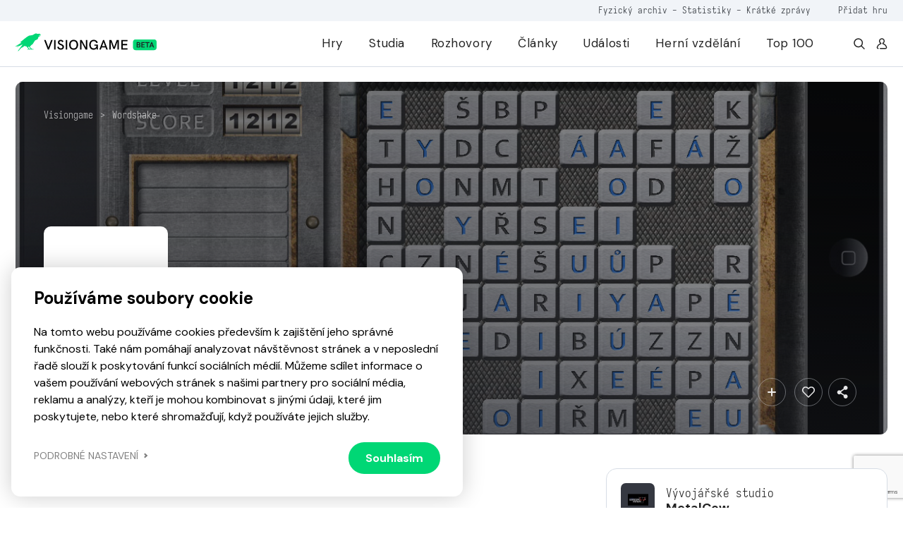

--- FILE ---
content_type: text/html; charset=utf-8
request_url: https://www.google.com/recaptcha/api2/anchor?ar=1&k=6LfhfNEZAAAAAFiWkXEpMl38dqHjF3VgfGswZMoa&co=aHR0cHM6Ly92aXNpb25nYW1lLmN6OjQ0Mw..&hl=en&v=N67nZn4AqZkNcbeMu4prBgzg&size=invisible&anchor-ms=20000&execute-ms=30000&cb=slasefu5v0u8
body_size: 48584
content:
<!DOCTYPE HTML><html dir="ltr" lang="en"><head><meta http-equiv="Content-Type" content="text/html; charset=UTF-8">
<meta http-equiv="X-UA-Compatible" content="IE=edge">
<title>reCAPTCHA</title>
<style type="text/css">
/* cyrillic-ext */
@font-face {
  font-family: 'Roboto';
  font-style: normal;
  font-weight: 400;
  font-stretch: 100%;
  src: url(//fonts.gstatic.com/s/roboto/v48/KFO7CnqEu92Fr1ME7kSn66aGLdTylUAMa3GUBHMdazTgWw.woff2) format('woff2');
  unicode-range: U+0460-052F, U+1C80-1C8A, U+20B4, U+2DE0-2DFF, U+A640-A69F, U+FE2E-FE2F;
}
/* cyrillic */
@font-face {
  font-family: 'Roboto';
  font-style: normal;
  font-weight: 400;
  font-stretch: 100%;
  src: url(//fonts.gstatic.com/s/roboto/v48/KFO7CnqEu92Fr1ME7kSn66aGLdTylUAMa3iUBHMdazTgWw.woff2) format('woff2');
  unicode-range: U+0301, U+0400-045F, U+0490-0491, U+04B0-04B1, U+2116;
}
/* greek-ext */
@font-face {
  font-family: 'Roboto';
  font-style: normal;
  font-weight: 400;
  font-stretch: 100%;
  src: url(//fonts.gstatic.com/s/roboto/v48/KFO7CnqEu92Fr1ME7kSn66aGLdTylUAMa3CUBHMdazTgWw.woff2) format('woff2');
  unicode-range: U+1F00-1FFF;
}
/* greek */
@font-face {
  font-family: 'Roboto';
  font-style: normal;
  font-weight: 400;
  font-stretch: 100%;
  src: url(//fonts.gstatic.com/s/roboto/v48/KFO7CnqEu92Fr1ME7kSn66aGLdTylUAMa3-UBHMdazTgWw.woff2) format('woff2');
  unicode-range: U+0370-0377, U+037A-037F, U+0384-038A, U+038C, U+038E-03A1, U+03A3-03FF;
}
/* math */
@font-face {
  font-family: 'Roboto';
  font-style: normal;
  font-weight: 400;
  font-stretch: 100%;
  src: url(//fonts.gstatic.com/s/roboto/v48/KFO7CnqEu92Fr1ME7kSn66aGLdTylUAMawCUBHMdazTgWw.woff2) format('woff2');
  unicode-range: U+0302-0303, U+0305, U+0307-0308, U+0310, U+0312, U+0315, U+031A, U+0326-0327, U+032C, U+032F-0330, U+0332-0333, U+0338, U+033A, U+0346, U+034D, U+0391-03A1, U+03A3-03A9, U+03B1-03C9, U+03D1, U+03D5-03D6, U+03F0-03F1, U+03F4-03F5, U+2016-2017, U+2034-2038, U+203C, U+2040, U+2043, U+2047, U+2050, U+2057, U+205F, U+2070-2071, U+2074-208E, U+2090-209C, U+20D0-20DC, U+20E1, U+20E5-20EF, U+2100-2112, U+2114-2115, U+2117-2121, U+2123-214F, U+2190, U+2192, U+2194-21AE, U+21B0-21E5, U+21F1-21F2, U+21F4-2211, U+2213-2214, U+2216-22FF, U+2308-230B, U+2310, U+2319, U+231C-2321, U+2336-237A, U+237C, U+2395, U+239B-23B7, U+23D0, U+23DC-23E1, U+2474-2475, U+25AF, U+25B3, U+25B7, U+25BD, U+25C1, U+25CA, U+25CC, U+25FB, U+266D-266F, U+27C0-27FF, U+2900-2AFF, U+2B0E-2B11, U+2B30-2B4C, U+2BFE, U+3030, U+FF5B, U+FF5D, U+1D400-1D7FF, U+1EE00-1EEFF;
}
/* symbols */
@font-face {
  font-family: 'Roboto';
  font-style: normal;
  font-weight: 400;
  font-stretch: 100%;
  src: url(//fonts.gstatic.com/s/roboto/v48/KFO7CnqEu92Fr1ME7kSn66aGLdTylUAMaxKUBHMdazTgWw.woff2) format('woff2');
  unicode-range: U+0001-000C, U+000E-001F, U+007F-009F, U+20DD-20E0, U+20E2-20E4, U+2150-218F, U+2190, U+2192, U+2194-2199, U+21AF, U+21E6-21F0, U+21F3, U+2218-2219, U+2299, U+22C4-22C6, U+2300-243F, U+2440-244A, U+2460-24FF, U+25A0-27BF, U+2800-28FF, U+2921-2922, U+2981, U+29BF, U+29EB, U+2B00-2BFF, U+4DC0-4DFF, U+FFF9-FFFB, U+10140-1018E, U+10190-1019C, U+101A0, U+101D0-101FD, U+102E0-102FB, U+10E60-10E7E, U+1D2C0-1D2D3, U+1D2E0-1D37F, U+1F000-1F0FF, U+1F100-1F1AD, U+1F1E6-1F1FF, U+1F30D-1F30F, U+1F315, U+1F31C, U+1F31E, U+1F320-1F32C, U+1F336, U+1F378, U+1F37D, U+1F382, U+1F393-1F39F, U+1F3A7-1F3A8, U+1F3AC-1F3AF, U+1F3C2, U+1F3C4-1F3C6, U+1F3CA-1F3CE, U+1F3D4-1F3E0, U+1F3ED, U+1F3F1-1F3F3, U+1F3F5-1F3F7, U+1F408, U+1F415, U+1F41F, U+1F426, U+1F43F, U+1F441-1F442, U+1F444, U+1F446-1F449, U+1F44C-1F44E, U+1F453, U+1F46A, U+1F47D, U+1F4A3, U+1F4B0, U+1F4B3, U+1F4B9, U+1F4BB, U+1F4BF, U+1F4C8-1F4CB, U+1F4D6, U+1F4DA, U+1F4DF, U+1F4E3-1F4E6, U+1F4EA-1F4ED, U+1F4F7, U+1F4F9-1F4FB, U+1F4FD-1F4FE, U+1F503, U+1F507-1F50B, U+1F50D, U+1F512-1F513, U+1F53E-1F54A, U+1F54F-1F5FA, U+1F610, U+1F650-1F67F, U+1F687, U+1F68D, U+1F691, U+1F694, U+1F698, U+1F6AD, U+1F6B2, U+1F6B9-1F6BA, U+1F6BC, U+1F6C6-1F6CF, U+1F6D3-1F6D7, U+1F6E0-1F6EA, U+1F6F0-1F6F3, U+1F6F7-1F6FC, U+1F700-1F7FF, U+1F800-1F80B, U+1F810-1F847, U+1F850-1F859, U+1F860-1F887, U+1F890-1F8AD, U+1F8B0-1F8BB, U+1F8C0-1F8C1, U+1F900-1F90B, U+1F93B, U+1F946, U+1F984, U+1F996, U+1F9E9, U+1FA00-1FA6F, U+1FA70-1FA7C, U+1FA80-1FA89, U+1FA8F-1FAC6, U+1FACE-1FADC, U+1FADF-1FAE9, U+1FAF0-1FAF8, U+1FB00-1FBFF;
}
/* vietnamese */
@font-face {
  font-family: 'Roboto';
  font-style: normal;
  font-weight: 400;
  font-stretch: 100%;
  src: url(//fonts.gstatic.com/s/roboto/v48/KFO7CnqEu92Fr1ME7kSn66aGLdTylUAMa3OUBHMdazTgWw.woff2) format('woff2');
  unicode-range: U+0102-0103, U+0110-0111, U+0128-0129, U+0168-0169, U+01A0-01A1, U+01AF-01B0, U+0300-0301, U+0303-0304, U+0308-0309, U+0323, U+0329, U+1EA0-1EF9, U+20AB;
}
/* latin-ext */
@font-face {
  font-family: 'Roboto';
  font-style: normal;
  font-weight: 400;
  font-stretch: 100%;
  src: url(//fonts.gstatic.com/s/roboto/v48/KFO7CnqEu92Fr1ME7kSn66aGLdTylUAMa3KUBHMdazTgWw.woff2) format('woff2');
  unicode-range: U+0100-02BA, U+02BD-02C5, U+02C7-02CC, U+02CE-02D7, U+02DD-02FF, U+0304, U+0308, U+0329, U+1D00-1DBF, U+1E00-1E9F, U+1EF2-1EFF, U+2020, U+20A0-20AB, U+20AD-20C0, U+2113, U+2C60-2C7F, U+A720-A7FF;
}
/* latin */
@font-face {
  font-family: 'Roboto';
  font-style: normal;
  font-weight: 400;
  font-stretch: 100%;
  src: url(//fonts.gstatic.com/s/roboto/v48/KFO7CnqEu92Fr1ME7kSn66aGLdTylUAMa3yUBHMdazQ.woff2) format('woff2');
  unicode-range: U+0000-00FF, U+0131, U+0152-0153, U+02BB-02BC, U+02C6, U+02DA, U+02DC, U+0304, U+0308, U+0329, U+2000-206F, U+20AC, U+2122, U+2191, U+2193, U+2212, U+2215, U+FEFF, U+FFFD;
}
/* cyrillic-ext */
@font-face {
  font-family: 'Roboto';
  font-style: normal;
  font-weight: 500;
  font-stretch: 100%;
  src: url(//fonts.gstatic.com/s/roboto/v48/KFO7CnqEu92Fr1ME7kSn66aGLdTylUAMa3GUBHMdazTgWw.woff2) format('woff2');
  unicode-range: U+0460-052F, U+1C80-1C8A, U+20B4, U+2DE0-2DFF, U+A640-A69F, U+FE2E-FE2F;
}
/* cyrillic */
@font-face {
  font-family: 'Roboto';
  font-style: normal;
  font-weight: 500;
  font-stretch: 100%;
  src: url(//fonts.gstatic.com/s/roboto/v48/KFO7CnqEu92Fr1ME7kSn66aGLdTylUAMa3iUBHMdazTgWw.woff2) format('woff2');
  unicode-range: U+0301, U+0400-045F, U+0490-0491, U+04B0-04B1, U+2116;
}
/* greek-ext */
@font-face {
  font-family: 'Roboto';
  font-style: normal;
  font-weight: 500;
  font-stretch: 100%;
  src: url(//fonts.gstatic.com/s/roboto/v48/KFO7CnqEu92Fr1ME7kSn66aGLdTylUAMa3CUBHMdazTgWw.woff2) format('woff2');
  unicode-range: U+1F00-1FFF;
}
/* greek */
@font-face {
  font-family: 'Roboto';
  font-style: normal;
  font-weight: 500;
  font-stretch: 100%;
  src: url(//fonts.gstatic.com/s/roboto/v48/KFO7CnqEu92Fr1ME7kSn66aGLdTylUAMa3-UBHMdazTgWw.woff2) format('woff2');
  unicode-range: U+0370-0377, U+037A-037F, U+0384-038A, U+038C, U+038E-03A1, U+03A3-03FF;
}
/* math */
@font-face {
  font-family: 'Roboto';
  font-style: normal;
  font-weight: 500;
  font-stretch: 100%;
  src: url(//fonts.gstatic.com/s/roboto/v48/KFO7CnqEu92Fr1ME7kSn66aGLdTylUAMawCUBHMdazTgWw.woff2) format('woff2');
  unicode-range: U+0302-0303, U+0305, U+0307-0308, U+0310, U+0312, U+0315, U+031A, U+0326-0327, U+032C, U+032F-0330, U+0332-0333, U+0338, U+033A, U+0346, U+034D, U+0391-03A1, U+03A3-03A9, U+03B1-03C9, U+03D1, U+03D5-03D6, U+03F0-03F1, U+03F4-03F5, U+2016-2017, U+2034-2038, U+203C, U+2040, U+2043, U+2047, U+2050, U+2057, U+205F, U+2070-2071, U+2074-208E, U+2090-209C, U+20D0-20DC, U+20E1, U+20E5-20EF, U+2100-2112, U+2114-2115, U+2117-2121, U+2123-214F, U+2190, U+2192, U+2194-21AE, U+21B0-21E5, U+21F1-21F2, U+21F4-2211, U+2213-2214, U+2216-22FF, U+2308-230B, U+2310, U+2319, U+231C-2321, U+2336-237A, U+237C, U+2395, U+239B-23B7, U+23D0, U+23DC-23E1, U+2474-2475, U+25AF, U+25B3, U+25B7, U+25BD, U+25C1, U+25CA, U+25CC, U+25FB, U+266D-266F, U+27C0-27FF, U+2900-2AFF, U+2B0E-2B11, U+2B30-2B4C, U+2BFE, U+3030, U+FF5B, U+FF5D, U+1D400-1D7FF, U+1EE00-1EEFF;
}
/* symbols */
@font-face {
  font-family: 'Roboto';
  font-style: normal;
  font-weight: 500;
  font-stretch: 100%;
  src: url(//fonts.gstatic.com/s/roboto/v48/KFO7CnqEu92Fr1ME7kSn66aGLdTylUAMaxKUBHMdazTgWw.woff2) format('woff2');
  unicode-range: U+0001-000C, U+000E-001F, U+007F-009F, U+20DD-20E0, U+20E2-20E4, U+2150-218F, U+2190, U+2192, U+2194-2199, U+21AF, U+21E6-21F0, U+21F3, U+2218-2219, U+2299, U+22C4-22C6, U+2300-243F, U+2440-244A, U+2460-24FF, U+25A0-27BF, U+2800-28FF, U+2921-2922, U+2981, U+29BF, U+29EB, U+2B00-2BFF, U+4DC0-4DFF, U+FFF9-FFFB, U+10140-1018E, U+10190-1019C, U+101A0, U+101D0-101FD, U+102E0-102FB, U+10E60-10E7E, U+1D2C0-1D2D3, U+1D2E0-1D37F, U+1F000-1F0FF, U+1F100-1F1AD, U+1F1E6-1F1FF, U+1F30D-1F30F, U+1F315, U+1F31C, U+1F31E, U+1F320-1F32C, U+1F336, U+1F378, U+1F37D, U+1F382, U+1F393-1F39F, U+1F3A7-1F3A8, U+1F3AC-1F3AF, U+1F3C2, U+1F3C4-1F3C6, U+1F3CA-1F3CE, U+1F3D4-1F3E0, U+1F3ED, U+1F3F1-1F3F3, U+1F3F5-1F3F7, U+1F408, U+1F415, U+1F41F, U+1F426, U+1F43F, U+1F441-1F442, U+1F444, U+1F446-1F449, U+1F44C-1F44E, U+1F453, U+1F46A, U+1F47D, U+1F4A3, U+1F4B0, U+1F4B3, U+1F4B9, U+1F4BB, U+1F4BF, U+1F4C8-1F4CB, U+1F4D6, U+1F4DA, U+1F4DF, U+1F4E3-1F4E6, U+1F4EA-1F4ED, U+1F4F7, U+1F4F9-1F4FB, U+1F4FD-1F4FE, U+1F503, U+1F507-1F50B, U+1F50D, U+1F512-1F513, U+1F53E-1F54A, U+1F54F-1F5FA, U+1F610, U+1F650-1F67F, U+1F687, U+1F68D, U+1F691, U+1F694, U+1F698, U+1F6AD, U+1F6B2, U+1F6B9-1F6BA, U+1F6BC, U+1F6C6-1F6CF, U+1F6D3-1F6D7, U+1F6E0-1F6EA, U+1F6F0-1F6F3, U+1F6F7-1F6FC, U+1F700-1F7FF, U+1F800-1F80B, U+1F810-1F847, U+1F850-1F859, U+1F860-1F887, U+1F890-1F8AD, U+1F8B0-1F8BB, U+1F8C0-1F8C1, U+1F900-1F90B, U+1F93B, U+1F946, U+1F984, U+1F996, U+1F9E9, U+1FA00-1FA6F, U+1FA70-1FA7C, U+1FA80-1FA89, U+1FA8F-1FAC6, U+1FACE-1FADC, U+1FADF-1FAE9, U+1FAF0-1FAF8, U+1FB00-1FBFF;
}
/* vietnamese */
@font-face {
  font-family: 'Roboto';
  font-style: normal;
  font-weight: 500;
  font-stretch: 100%;
  src: url(//fonts.gstatic.com/s/roboto/v48/KFO7CnqEu92Fr1ME7kSn66aGLdTylUAMa3OUBHMdazTgWw.woff2) format('woff2');
  unicode-range: U+0102-0103, U+0110-0111, U+0128-0129, U+0168-0169, U+01A0-01A1, U+01AF-01B0, U+0300-0301, U+0303-0304, U+0308-0309, U+0323, U+0329, U+1EA0-1EF9, U+20AB;
}
/* latin-ext */
@font-face {
  font-family: 'Roboto';
  font-style: normal;
  font-weight: 500;
  font-stretch: 100%;
  src: url(//fonts.gstatic.com/s/roboto/v48/KFO7CnqEu92Fr1ME7kSn66aGLdTylUAMa3KUBHMdazTgWw.woff2) format('woff2');
  unicode-range: U+0100-02BA, U+02BD-02C5, U+02C7-02CC, U+02CE-02D7, U+02DD-02FF, U+0304, U+0308, U+0329, U+1D00-1DBF, U+1E00-1E9F, U+1EF2-1EFF, U+2020, U+20A0-20AB, U+20AD-20C0, U+2113, U+2C60-2C7F, U+A720-A7FF;
}
/* latin */
@font-face {
  font-family: 'Roboto';
  font-style: normal;
  font-weight: 500;
  font-stretch: 100%;
  src: url(//fonts.gstatic.com/s/roboto/v48/KFO7CnqEu92Fr1ME7kSn66aGLdTylUAMa3yUBHMdazQ.woff2) format('woff2');
  unicode-range: U+0000-00FF, U+0131, U+0152-0153, U+02BB-02BC, U+02C6, U+02DA, U+02DC, U+0304, U+0308, U+0329, U+2000-206F, U+20AC, U+2122, U+2191, U+2193, U+2212, U+2215, U+FEFF, U+FFFD;
}
/* cyrillic-ext */
@font-face {
  font-family: 'Roboto';
  font-style: normal;
  font-weight: 900;
  font-stretch: 100%;
  src: url(//fonts.gstatic.com/s/roboto/v48/KFO7CnqEu92Fr1ME7kSn66aGLdTylUAMa3GUBHMdazTgWw.woff2) format('woff2');
  unicode-range: U+0460-052F, U+1C80-1C8A, U+20B4, U+2DE0-2DFF, U+A640-A69F, U+FE2E-FE2F;
}
/* cyrillic */
@font-face {
  font-family: 'Roboto';
  font-style: normal;
  font-weight: 900;
  font-stretch: 100%;
  src: url(//fonts.gstatic.com/s/roboto/v48/KFO7CnqEu92Fr1ME7kSn66aGLdTylUAMa3iUBHMdazTgWw.woff2) format('woff2');
  unicode-range: U+0301, U+0400-045F, U+0490-0491, U+04B0-04B1, U+2116;
}
/* greek-ext */
@font-face {
  font-family: 'Roboto';
  font-style: normal;
  font-weight: 900;
  font-stretch: 100%;
  src: url(//fonts.gstatic.com/s/roboto/v48/KFO7CnqEu92Fr1ME7kSn66aGLdTylUAMa3CUBHMdazTgWw.woff2) format('woff2');
  unicode-range: U+1F00-1FFF;
}
/* greek */
@font-face {
  font-family: 'Roboto';
  font-style: normal;
  font-weight: 900;
  font-stretch: 100%;
  src: url(//fonts.gstatic.com/s/roboto/v48/KFO7CnqEu92Fr1ME7kSn66aGLdTylUAMa3-UBHMdazTgWw.woff2) format('woff2');
  unicode-range: U+0370-0377, U+037A-037F, U+0384-038A, U+038C, U+038E-03A1, U+03A3-03FF;
}
/* math */
@font-face {
  font-family: 'Roboto';
  font-style: normal;
  font-weight: 900;
  font-stretch: 100%;
  src: url(//fonts.gstatic.com/s/roboto/v48/KFO7CnqEu92Fr1ME7kSn66aGLdTylUAMawCUBHMdazTgWw.woff2) format('woff2');
  unicode-range: U+0302-0303, U+0305, U+0307-0308, U+0310, U+0312, U+0315, U+031A, U+0326-0327, U+032C, U+032F-0330, U+0332-0333, U+0338, U+033A, U+0346, U+034D, U+0391-03A1, U+03A3-03A9, U+03B1-03C9, U+03D1, U+03D5-03D6, U+03F0-03F1, U+03F4-03F5, U+2016-2017, U+2034-2038, U+203C, U+2040, U+2043, U+2047, U+2050, U+2057, U+205F, U+2070-2071, U+2074-208E, U+2090-209C, U+20D0-20DC, U+20E1, U+20E5-20EF, U+2100-2112, U+2114-2115, U+2117-2121, U+2123-214F, U+2190, U+2192, U+2194-21AE, U+21B0-21E5, U+21F1-21F2, U+21F4-2211, U+2213-2214, U+2216-22FF, U+2308-230B, U+2310, U+2319, U+231C-2321, U+2336-237A, U+237C, U+2395, U+239B-23B7, U+23D0, U+23DC-23E1, U+2474-2475, U+25AF, U+25B3, U+25B7, U+25BD, U+25C1, U+25CA, U+25CC, U+25FB, U+266D-266F, U+27C0-27FF, U+2900-2AFF, U+2B0E-2B11, U+2B30-2B4C, U+2BFE, U+3030, U+FF5B, U+FF5D, U+1D400-1D7FF, U+1EE00-1EEFF;
}
/* symbols */
@font-face {
  font-family: 'Roboto';
  font-style: normal;
  font-weight: 900;
  font-stretch: 100%;
  src: url(//fonts.gstatic.com/s/roboto/v48/KFO7CnqEu92Fr1ME7kSn66aGLdTylUAMaxKUBHMdazTgWw.woff2) format('woff2');
  unicode-range: U+0001-000C, U+000E-001F, U+007F-009F, U+20DD-20E0, U+20E2-20E4, U+2150-218F, U+2190, U+2192, U+2194-2199, U+21AF, U+21E6-21F0, U+21F3, U+2218-2219, U+2299, U+22C4-22C6, U+2300-243F, U+2440-244A, U+2460-24FF, U+25A0-27BF, U+2800-28FF, U+2921-2922, U+2981, U+29BF, U+29EB, U+2B00-2BFF, U+4DC0-4DFF, U+FFF9-FFFB, U+10140-1018E, U+10190-1019C, U+101A0, U+101D0-101FD, U+102E0-102FB, U+10E60-10E7E, U+1D2C0-1D2D3, U+1D2E0-1D37F, U+1F000-1F0FF, U+1F100-1F1AD, U+1F1E6-1F1FF, U+1F30D-1F30F, U+1F315, U+1F31C, U+1F31E, U+1F320-1F32C, U+1F336, U+1F378, U+1F37D, U+1F382, U+1F393-1F39F, U+1F3A7-1F3A8, U+1F3AC-1F3AF, U+1F3C2, U+1F3C4-1F3C6, U+1F3CA-1F3CE, U+1F3D4-1F3E0, U+1F3ED, U+1F3F1-1F3F3, U+1F3F5-1F3F7, U+1F408, U+1F415, U+1F41F, U+1F426, U+1F43F, U+1F441-1F442, U+1F444, U+1F446-1F449, U+1F44C-1F44E, U+1F453, U+1F46A, U+1F47D, U+1F4A3, U+1F4B0, U+1F4B3, U+1F4B9, U+1F4BB, U+1F4BF, U+1F4C8-1F4CB, U+1F4D6, U+1F4DA, U+1F4DF, U+1F4E3-1F4E6, U+1F4EA-1F4ED, U+1F4F7, U+1F4F9-1F4FB, U+1F4FD-1F4FE, U+1F503, U+1F507-1F50B, U+1F50D, U+1F512-1F513, U+1F53E-1F54A, U+1F54F-1F5FA, U+1F610, U+1F650-1F67F, U+1F687, U+1F68D, U+1F691, U+1F694, U+1F698, U+1F6AD, U+1F6B2, U+1F6B9-1F6BA, U+1F6BC, U+1F6C6-1F6CF, U+1F6D3-1F6D7, U+1F6E0-1F6EA, U+1F6F0-1F6F3, U+1F6F7-1F6FC, U+1F700-1F7FF, U+1F800-1F80B, U+1F810-1F847, U+1F850-1F859, U+1F860-1F887, U+1F890-1F8AD, U+1F8B0-1F8BB, U+1F8C0-1F8C1, U+1F900-1F90B, U+1F93B, U+1F946, U+1F984, U+1F996, U+1F9E9, U+1FA00-1FA6F, U+1FA70-1FA7C, U+1FA80-1FA89, U+1FA8F-1FAC6, U+1FACE-1FADC, U+1FADF-1FAE9, U+1FAF0-1FAF8, U+1FB00-1FBFF;
}
/* vietnamese */
@font-face {
  font-family: 'Roboto';
  font-style: normal;
  font-weight: 900;
  font-stretch: 100%;
  src: url(//fonts.gstatic.com/s/roboto/v48/KFO7CnqEu92Fr1ME7kSn66aGLdTylUAMa3OUBHMdazTgWw.woff2) format('woff2');
  unicode-range: U+0102-0103, U+0110-0111, U+0128-0129, U+0168-0169, U+01A0-01A1, U+01AF-01B0, U+0300-0301, U+0303-0304, U+0308-0309, U+0323, U+0329, U+1EA0-1EF9, U+20AB;
}
/* latin-ext */
@font-face {
  font-family: 'Roboto';
  font-style: normal;
  font-weight: 900;
  font-stretch: 100%;
  src: url(//fonts.gstatic.com/s/roboto/v48/KFO7CnqEu92Fr1ME7kSn66aGLdTylUAMa3KUBHMdazTgWw.woff2) format('woff2');
  unicode-range: U+0100-02BA, U+02BD-02C5, U+02C7-02CC, U+02CE-02D7, U+02DD-02FF, U+0304, U+0308, U+0329, U+1D00-1DBF, U+1E00-1E9F, U+1EF2-1EFF, U+2020, U+20A0-20AB, U+20AD-20C0, U+2113, U+2C60-2C7F, U+A720-A7FF;
}
/* latin */
@font-face {
  font-family: 'Roboto';
  font-style: normal;
  font-weight: 900;
  font-stretch: 100%;
  src: url(//fonts.gstatic.com/s/roboto/v48/KFO7CnqEu92Fr1ME7kSn66aGLdTylUAMa3yUBHMdazQ.woff2) format('woff2');
  unicode-range: U+0000-00FF, U+0131, U+0152-0153, U+02BB-02BC, U+02C6, U+02DA, U+02DC, U+0304, U+0308, U+0329, U+2000-206F, U+20AC, U+2122, U+2191, U+2193, U+2212, U+2215, U+FEFF, U+FFFD;
}

</style>
<link rel="stylesheet" type="text/css" href="https://www.gstatic.com/recaptcha/releases/N67nZn4AqZkNcbeMu4prBgzg/styles__ltr.css">
<script nonce="GXRoXj8pfiFMfAwc8Iy0BA" type="text/javascript">window['__recaptcha_api'] = 'https://www.google.com/recaptcha/api2/';</script>
<script type="text/javascript" src="https://www.gstatic.com/recaptcha/releases/N67nZn4AqZkNcbeMu4prBgzg/recaptcha__en.js" nonce="GXRoXj8pfiFMfAwc8Iy0BA">
      
    </script></head>
<body><div id="rc-anchor-alert" class="rc-anchor-alert"></div>
<input type="hidden" id="recaptcha-token" value="[base64]">
<script type="text/javascript" nonce="GXRoXj8pfiFMfAwc8Iy0BA">
      recaptcha.anchor.Main.init("[\x22ainput\x22,[\x22bgdata\x22,\x22\x22,\[base64]/[base64]/MjU1Ong/[base64]/[base64]/[base64]/[base64]/[base64]/[base64]/[base64]/[base64]/[base64]/[base64]/[base64]/[base64]/[base64]/[base64]/[base64]\\u003d\x22,\[base64]\x22,\x22wo9aw7kmAXAow4AfZTPCusO9ER1fwpLDhDLDssKQwo/CuMK/worDr8K+EcK6W8KJwrkoKAdLHzLCj8KZasOFX8KnFcKuwq/[base64]/CqFPDrkXCncKqZsOMwqhSesKqw6ciZ8O/J8O0UzrDnsOJASDCjyLDlcKBTRDCsj9kwpE+wpLCisOeKxzDs8K/[base64]/[base64]/w4FKEcKmJsKowqJEw7AsLsOQwpZnw68QEh7CowANwqlQaSXCiTNfJgjCpBbCgEYDwrUbw4fDun1cVsOLSsKhFxLCrMO3wqTCoVhhwoDDnsOQHMO/[base64]/RMOXwqQmA8KAFV4jc8Oyw4DDh8Olw6nCp3LClMKwwpnDt3jDpU3DoCHDgcKqLHDDpSzCnwDDmgNvwotmwpFmwoLDhiMXwpzCr2Vfw4/DkQrCg2rCpUPDkcK0w7kYw5nDhMKIEj/CjlbDmTJsNFTDnsOCwrjCmsO2McKSw7c/wrPDrxIvw7PCnn9xTMKGw7fCtsK0BcKaw4cowpzDoMOKbsKgwpnCvhvCiMOXEFZ5VS11w6rDsjDCpMKLwpQtw67Ci8KnwpLCl8KVw7IBOD4OwrkgwodZVi4xR8KBA3DDhRJ/[base64]/w5zDhiTCkMKHOWZ/[base64]/ezbDrsOiE3XCvTrDhsOsNcOoYwcRwrbCh2oSw5g9wrgSwq3CmynDlsKePsKhwoM4SyY3CcKVX8KnDkLCtmNFw75HUntXwq/ChMKIRQPCq1LDoMODXUbCpMKubhllQMKFw5fCh2B/w4fDjsKYw4bCm1AxZcOFbwtBTw0bwqEKbltEBMKtw4EXBHZgWlLDmsK+w4HCvsKmw7wkdhY5wpXCvy7ChQfDpcOswr8lNMONBjB/w4FQFsKhwq0MPsOIw7kOwr3Dh1LCtMOlP8O3ecKiNsKNV8KMQcORwpI+Mx3DpUzDgj4KwqBTwoQRM3QRNsK9E8OkO8OsWsOARsOGwo3Cn3nChMKMwpg6acOLGMK/wrUlB8K1SsOawqLDnyU6wqcHdwHDlcKmd8O3OcOHwpZ1w5TChcOdDzRud8K8LcOtRcKiByZBGMKCw4bCjzXDisOKwohROsKXAHMWR8OZwpTCscOIQsOQw4o3McOhw7QCYH/Dg2TDhMOfwrlLesKAw4IZOxpXwowvLcO1P8OQw4Y6T8KWbhEhwp/Ch8KGwpJJw6DDqsKcPWfCgEXCjG8+BcKGw4s8woPCiX8GEHoNPUwywqMtAnt+CsOTAE09PHHCrsKzB8KxwrLDucO0w7HDug8INMKOwrHDvx1oLMO8w6VwL2vCkAxyTFUUw5zDssONwqXDtGLDjnxtDMKWelIywr/DgXFNwpfDkDXChVpowprCjiwIASLDok1owrzDuWfCksKjwo4DXcKTwqhqdTzDqxrDiUd/C8KVw5cWf8OKGzA4GShAID3CoEx4FsOYE8OLwq8tbEMWwrIgwqbCvWEeLsOlbsKMXhHDrwlsQ8ODw7PCtMOtNsOzw7ZZw7jDiQUyZmUoCsKJDXbCgcK5w4wjO8Kjwr0IE1AFw7LDh8OpwprDicKOO8KVw6AEDMK1w6bDjD7CmcKsK8Kdw44zw6/DqDgFYUXDlsKfJhV1A8OEETNhHgnDggDDpcOEw5XDigoLJD43MwfCl8ODWcK3WTc7wqEzKcOEw640CsO9O8OswrNqIVFGwqjDn8KTRBDDu8Kyw7Mrw4HDqcKywr/DpFbDiMKywp8dAsOhXRjCosK5wpnDpwciJ8OJw6Qkwp/DjUpOw4vCusO4wpfDpcKtw4www73CtsO8woREDhFmNmsHMhDCrRUUFUFYIjIowoVuw4tYXMKUw7IDCRbDhMOyJ8K7woEFw4spw53Cg8OtdghoFk3DimQpwoTDnyAgw4bDvcO/[base64]/DmcOWw53DjGPCqsOCw4cOXS/DjMOIc8K4GcO6azZwO0xQI2nDuMK9w5XDuwjDosKyw6R0d8ODwoFlEsK0TcOkAcOzOnfDrDTDqsOuF2PDmMK0I0gjXMKDKxV2Y8O3QjjCv8K5wpQWw4/Cq8KdwoMewooDwrTDonvDrWbChcKFJ8KcUR/CkcOODkTCr8KTdsONw7ccw75DanI5w7ckHyjDnsKlwpDDjUJEwrByMMKVecO6ZsKewp03A05Lw5HDpsKgIMOjw5/[base64]/M8KVw6vDoMKOw71kMsKEw5FdMnpyDMO6Zm3Ds8Kowop7w74HwoHCvMOyXcOddnjCusO4wqYoacOHWXkGKMKtRVAWBnQcKsK3YA/Clj7Cp1puJVjDtEodwrxkw5IMw5XCtMKwwqjCocKhZsKFMWzCqmfDshkyGsKbT8K9YQQ4w5fDjyxzVsKUw5tHwrMrwrZEwpY8w6PDicOnRMKwVcOaQUQGwo1qw79qw7HCj2p+R0PDtUc6HUJHw496GzsVwqJ8aijDtsKMMwVgF00Tw7/Cmx1qf8Kgw6Urw5HCu8OvNxB2wpLDpWZRwqMwJVrCg0RBGcOaw7BHw4XCsMOqdsOvDwvDi1hSwp3CjsKNSE99w57DlXEZwpTDj17Di8Kfw50MDcKow70bWcKocSfCtgATwp1wwqM3wonCrjfDlsKVDETDnHDDpSzDmw/CpHpAwrAdf07CvUzChEgCIMK2wrTDvsOeNV7DgWR5w5LDr8OLwpV+GHTDjcKKSsK4I8Oiw7JmHR7Cv8KibhvDl8KSBE8eT8Ozw4PCghvCvsKlw6jCsD/CozEGw6/DuMKaEsKZw73DucK7w7fCpGXDoA0LJ8OHF3/Dk3/Dq3cJKsKyAhMZw5lkEAVVFsO9wqnCq8K6c8Kaw4jDs1Y4w7Umwr/[base64]/DocOrw4gCfcK4w67Dj0zDh8OMK8K6wpwDHMKHw6zDjg/CvEHCn8O2worDnEbDqMK2U8O+w5/CiXUWQsKWwoB/QMOpchxgS8KYw6QLwo8Zw5PCimtZwqjDsm8YWkcdccK3LjkPNnvDnl5ef0FOHAsOZyfDvR3DrSfCrhvCmMKbPzTDpiLDnXNuw6nDvToWwoUXw7PDi3rDk1M4T3PCqDNTwrTDujnCp8Oybj3DpUAbwp5EG3/CuMKLw7Ziw7vCozkgHx0UwocsYsOyHmTDqcOvw70ufsKZG8Kiw7cDwrRLwqF2w6jCmsKmThLCjSXClcOWXsKcw5kRw4jCjsOxw7PDhEzCtXTDiiEWCcKhw7Adwr0Jw6t+T8ONHcOIw4jDgcOXdhXCmVPDv8K3w7rDsn/[base64]/Dt8O+FMOhworCgzvClMKPwrHDn8KVWnrCt8ODw60Ww7ZGw6w7w7Yww7DCq3XCgsKfw6rDrcKIw6zDs8Kew6NEwrfDqgTCi0A+wo3CthzCksOZWRlRdFTDm3/[base64]/Cm8Owwrkbw4M2w7LDscKWw6A7F8KMY8OqA8KUw4vDpmEqGlkNw4fCoS4zwozDo8KFwppMKMKmw5N9wpHDucK+wqJQw70xCCwAdcKvw59Swr1AQlLDo8KqJhgdw4wXEG3Di8OHw4gWfMKAwq/DklI5wol0w5/Ch0vDrE99w4XDnRUNXRtNEC92ecOUw7Qvw5w+QsO4woIWwp5aXhLCg8K6w7xiw4QrM8Kpwp7DhzQxw6TDmn3DjH5iZVdow6tRcMO+XsKCw59ew5M0bcOiw7TCkl/CqynCocOIw5PDoMK5VQPCiQLCrD02woMpw4ZPFjE+wqPDocKve3lqIsK6w6JLGiA/wrRIQi7DqnMKf8Odwq9ywrBlG8OKTsKfaCEYw5DChiZXDAgnb8Ojw4UGNcK/wo/CoVMJwrDCicOtw7Fcw5JHwrPClcK5wr3CssOLEErDmcKKwpZiwp8GwrJzwoENecKxTcOOw5Qxw6FGOSXCrmvCqsK9YsOgbR8qwp06R8Kxci/[base64]/ClX7DrsOnfwPCrMKaC00Nw4fCimfDnVjCtV0IwpNrwoY9w65jwpjCkgTCuivDkA5dwqYhw6cNw5fDvcKUwrXChcOTHk/Cv8OjRjUyw71wwppDwq5ww7MtHmlEwovDosO3w6HDl8K1wp9keG5YwosZU1XCuMKpw6vCp8OfwqoLw49LMXR5GDEjYgFOw75zw4rCj8Kiwo3DuzvDiMOswr7DqFFewo1Jw5FUwo7DszTDpcOQw6/CisOOw6bCsyE9TcKoeMKzw51xV8KTwqHDn8KSZ8K8ecKBw77DnnEvw7IPw4zDkcKSdcO2GmjDnMO+wo1Uwq7Dv8KlwoPDqXMdw7PDjcOOw5cpwqvDh19TwowhHcKVw7nDlMKXNkHDvcOUwqB2dcOIesO6woDDhk/DhgAWwqTDl0Z1w7J3SMK/wqABJsOqa8OLGkZuw5xNZMOMUcKJCMKFYMK6d8KOZD10woNWwpHCssO4wrbDh8OoAMOAC8KEcsKCwqfDoT82D8OFJ8KDM8KKwqIbwrLDiWLCgzNwwrZeSHfDp3ZRelTCgcKgwqUaw5ETJsKhNsKLwonCtcOOG2bCnsOifMO6XzI/V8OiQRlXFMOYw6k/w5vDqzLDtyvDuidPM1goScKTwojDocKYY0LCqsKOHsKEMsOvwoHChEsXdgZmwr3DvcOvwo5EwrPDsE3ClgbDnkQlwq3CsDzDmhDChWEuw44SA1VxwqzDrhTCosO3w5TCgS/[base64]/H2DCp8OGwpMswo4BW8KqwrdAwpTCkcOww6wJw6vDr8KSw7DDq3/DhTFxwoXDqibDqRkbS0dPSFstwqhJRMOUwrFLw6JBw5rDjQXDs29mKQVGw5vCqMO7L1QmwqnDt8KDw7zCo8OuADHCu8K+bU3CpS3Dj1jDscOAw5nCmwVPwpskfB1UGcKyenTDjUUGcmrDgsKKwo/Du8KURhXDi8Oyw6EtNsK7w7jDjcOqw7rDt8OpesOjw4lpw60Iw6bCh8KpwrjDv8OJwq3DlsKrwprCn0dCOR3CjsOeZ8KjPWluwox/[base64]/w4TDkcKCwrk8w4DDh8OSfMOcw5ZMwo0Bay3DlMO2w5AjC3BPw5gAJjjCmQvCjDzCsUt6w7kjUMKIwoXDngpLwq1EH2HDiQrChsKiF0MnwqMoUsKxw54RUsK6wpMhO1zDokzCuU4gw6rDlMKXwrR/w7NPdCfDkMKHwoLDkQU7w5fDjSHDusKzfX19woB+MMOowrctM8OMdMKbbsKgwqzCmsKpwpgmBcKjwqkOIh3DiAIOMXTDu1lUZsKCO8OjODUVwoxYwonCssOQRcOxwo/[base64]/w48mKsKqw5MsHsOxc2PDgWbCpHfCkiXCgTDCshxrbsO7aMOnw40kGhY7B8K9wrfCqD0UXcKww71pDcKtaMOIwqkxwpsBwpIZw4vDg1TCusOhRMKVF8KyNnjDsMKnwph/BT3Dp3s5w4tww4zCoWk9w41kWHVIMEXCswoxI8KvNMKjw45SdMOnwrvCsMO3wp4nESPCisKyw7jDuMKZV8O7BSNGGm4uwrYtw78swqFSw7bCgAPCjMKLw7EiwpRRL8OzFSjCnjduwrTCosKswrHDknPCrlc/[base64]/DqMKFAxlMQMOjFFgOUsOhfWvDv8K1w7TDrkEVGUkzw4jCocKaw7pQwrLCnVLCozlJw4rCjDFLwp40RBc7Tn7Ck8Kpw7zCrsKzw48iHDDCsRhRwo53N8KLbcKYwr/CkwkrcBHCvVvDnkg/w5wqwrPDliJnfH8ABMKHw5Nkw6QlwrYaw5jDmiPDpyHDmcKOwofDmDMmZMK9w4HDixsJaMO+w5zDjMKGw6/DikfCsFcedMK6FMOtFcKPw5/ClcKoVR9QwpDCj8OkPEgJN8K5BC7CuDdMwrkBRF1XK8ONeHXCl0vCqMORD8O9cQ/[base64]/Dv0E5w4luwpnCsWzDimdMUsKPw5whwpoKKwPDtMOGfhjDoWZwRcKYOlLDj1DCl0fDviVNMMKCB8Knw5vDmMKjw6XDjsKDQ8Kjw4XCnFvDnUnDlCg/[base64]/[base64]/[base64]/[base64]/CihTDg05hwpbCvTdawr/DsMKNBMOee8O1GgzDoU/CksOMOsOUwrdxw7jCtcKzwrbDtlEYG8OMKH7CkXTCnXTCgmzDglsRwrU7PcKLw5zDicKewo9kQxDCnn1HZFjDqsOsU8KfYDhqw61XRsKgRMKQw4nCmMKqVS/DgsKEw5TDgXFlw6LCusOqNcKfDcOKQ2PCocOjQcKAU05fw40owpnCrcOkPcOsMMOuwoHCgQHDmFo6wrzCgR7DsQs5wo3CulJTw6F2AUslw5Q5w7t/[base64]/[base64]/[base64]/DiAnCqGTDhgUNAl3DjwouRzNbGsKBamjDm8O6wp/DiMONwp5Gw7wIw77Di23DmnppRMKLPQseXy3Cr8KkJDPDosOVwrPDgWFjC0XCicKawr1ILMK4wp4Bw6YRJMO1WjckN8Omw4NrQnhlwoIwS8ODwpQtwpFZUsO2dDrCjcOdwqE5w6/[base64]/DgsOlw6jDoUTCgXjDv8Ouwr48AsOMw6fDp2bCqSVLw4ZtLcOrw6LCvcKZwojCu8OLXVHDs8KGQmPDowd9QcKSw6M7cx9yD2Ujw5ZhwqFDVFZkwoPDlMOdNWvCiyhDFMKQMQHDuMKNWcKGwp0pKybDvMKjUQ/CsMK0KRhBccOtPMK6NsKOwovCuMOjw51dVMOqJ8KXw405MRDDjcKgUAHChhJnw6Apw61KDmPCh2hUwqAhdDXCjCLCssOjwqorw4J8G8KREcKRd8OHecObw4bDp8OFwobCmkQJwoQFMG07DA0aFsKWacKsB8KsdcKOVj8Gwr4+wp/CocKFHsOrQcOIwpphKMOJwrA7w6jCmsOYwo1iw6cWworDrho9GgzDicOWW8KAwrXDo8KIIMK7dsOrHkjDsMKVw7LCtghcwqDDiMKxE8Omw5wwLsOYw7rClhtQFnESwp49YkbDvXN/w6DCqMKNwoIJwqPDp8OVwpvCnMKYCXTCtEHDhRrDj8KdwqdEZMKCcMKdwoVfeQzDnWHCpVYWwpgGAh7CscO5w57DuTA9NhpCwqtewq94woJBJB7DlH3DlghEwpN8w4ABw4Ngw5rDsnnDssKdwrzCucKFJjAaw7/[base64]/[base64]/[base64]/DocKrw4LDhRvCkA11Z8KfwoIGDRjCsMOKwolWJgVtwqEoXMKLdwTCn148wpvDmBfCp08VeW1JNjDDqhNywrjDnsORDSl+EMK+wqxvbsKYw6LCin0BMDIafsOLMcKNwr3DrsKUwpEEwqrCnxDDosOKw40Dw75ww6sabm3DsFY/w4fCrU3Di8KjfcKBwq8awr3CpMKbVsOaY8Krwo99YhXCvR9AN8K0T8OqP8KmwrQGF0HChsOod8KTwoTDisKEwpVweBdWw6/CrMKtGsOvwrMfb3vDviLCgcKGbcOgKjwSw6/Dl8O1w5F6SsKCwqxoD8K2w75BJcO7w59PZ8OCbSQcw65fwoHCmMORw57ClsKoCsORwo/CiQxDw6vCqSnCssOLa8KZF8OvwqkYIMKeDMKrw6MOQcKzwqLDmcKXGFwGw4YjKsOYwq8aw6NQw6rCjEPCuU/DusKzwq/CpcKZwrTCqSPCjsK1w5rCv8Oyb8OxWG4iImdBD3LDs3Imw6PCn1zCp8O0eghST8KMURHDtBnCk0XDucOVLcK0chnDtcKSajzCmcOWCcO9cH/ChXPDiCHDpDVIa8OgwoZaw7/CnsKawpjCsUXDslxNEQJUaFNUScKrRR9mw5bDpcKbEH4YCsOucyNIwrLDpMOvwrtqw6jDo3LDrTrCkMKIA3vDrQV6GmQDenQxw6ZXw5nCom/DusOywpfCrgw8wqjCrhwRw6zCrXZ9ClPDq1DDmcKswqE0w5PCs8OkwqbDp8KYw6pfYyYXBsKtMHwUw7nDg8OSEcKNecKPEsKpwrLDuHcpfsK9a8OmwoB3wpvDuDPDqQrDqcKhw4vCoVxeOcKtNEpvfT/CscOcwqUiw4TCkMKhCg3CtBU/JMORw550w6Ypwo5KwoHDpsK+QU/[base64]/CrcO+HTzCrx7DtU7Dui/DuQ5BKsKSaCgXw4fDgMOqw409wpJCFsKhbzPDlH3CnMOuw5EwGALCg8Kdwqs/dsKCwoLDksKQM8KXwqXCt1VqwpDDjRpYJsO7w4rDhcO2JcOPDMOlw4QBP8Klw7VadMOMwqPDjR3CvcKAKRzCnMKBR8K6G8Oew4/CuMOrQTjCtcK6wrLDtMOFUMKcw7LDqMOjw5d0wpoYDhsRw7xGTF0BXSLDpUbDg8OsQsKgfMODw7c4IMOmGcKUw6QYwpDCr8Kdw7bDiSbDrcO9SsKIXTZuQTHDp8OWMMOWw6XDscKSw5F3w6rDuSNnHVzCs3UFVX5TZUsnwq0yKcOhw4puLDnDk0/Dq8OCw45VwrxUZcKPLXLCsA8SKMOtZVlfwonCssO0a8OJe2sDwqh6AHLDlMKQYhrChDJEwp7Du8KYwq59woDDmcKZA8Ond3PDpnfCscOJw7/[base64]/[base64]/[base64]/wqjCowgpw4/CmcKZUHrDhsKhw6vDnsO3wqjChMKfwphEwphZw4fDhnNiwpTDmk4zw5DDlMK8woxIw4DCgzw9wq/Cs0fCtMKSwpIpw7MGf8ObWy1uwrDDrj/ChU3Dk3HDvErCpcKnIntiwqkgw4PCtEbCpMOQw6VRwqJrDcK8w47DksKJw7TCkXgAw5jDrMOzC10+wr3CoDUOcUtyw7jCkk0VTWfClijDgFDCgsO/wozDrmjDtl7Dn8KaJ2dDwrvDucONwpDDnMOUOcKmwpAubAHDtz5wwqzCq0swecK6YcKeXCHClcOxe8O9f8Krwq5Mw5TCs3HCjsKDS8KUPMOnwr4GFcOmw4ZxwrPDrcOhfU8IccK6w5dBUsKNVHrCo8Ofw6ddRcO/w6HCnxLCghglw78Aw7V7eMOdeMOXHi3DngNRWcKGw4rCjcKTw7DCo8K0w4HDq3bCn2LCqMOlwq7Dm8KGwqzCh3PDmMOGHsKBblLDr8OYwpXDrsO/[base64]/DhF5AYsKTEMK+w5bClsOlJDlKH0DCkVwlwr/Dnkd4w5DCqUzCvn13w7MgFBPCicOYw4cow7HCs2FfMMK9HsKXLsKwUgN7E8O2LcOMw7R/[base64]/w4kKw6fClh8Aw78owpVER17DpgYnwrbDuMOcFMKow6xRIElAbB7DrcK/VErDqMOfHE1BwpzCkmUMw6nDrMOVccO3w47Cs8OSfFwzbMOHwpcsQ8OldF8BE8OEw7vDicOvw43CtsKAEcOFwoIPMcKtw4zDiRTDusOQWEXDvRERw7h2wp3CssOAwqwlS23DrcKEVU0hYU88wqzCmVV9w7DCvsKMU8OAFlJ0w4ABH8K8w7TCmsObw6/CqcO/Xmd6HDd1JXs6w6nDnXF5U8OzwrQCwoFCGsKDH8K/J8KSw6XDvsK/McO0wrPClcKWw4wow5kVw6w+YMK5QAIwwojDlsOow7HDgsKZw5TColHDpy3Cg8Opwqdhw4nCmcKBbsO5w5smAsKAw6LCpD0QOMKOwpw8w50hwpHDkMKbwoFFSMK5TMOhw5zDjj3CsDTDpkQvHCMoMlrCocK/[base64]/Cp8KGaTPDqE9AwqPCtgzCmnINw5k8Q8K2K15xwrbChcKOwpLDm8K0w6/Dk0xnHcKmw4/CncKzKWpRw7jDtTFmwprDgG1swoPDr8OrCWzCn2jChMKOEWJyw43ClsOIw7kwwpzCscOVwqRrw43CkcKFHFxYcl4OJsK4w5bDpmQrw7xRE1LDt8KrasOlCcOIXgdiwqjDlwRWwoTCgS/DjsOvw7A0R8OMwqF3fMKnTsKUw6crw4jDj8KtcEfCksOFw5HDs8OSwpDCkcKOQHk1wqInElvDv8KqwrXChMKyw4bCosOYw5DCgAvDpk1KwpTDlMKMHAFAc3vDvAB/w4XCh8KqwqDCqSzCk8KywpNKw6zCqMOww5UWS8KZw5vDoQHCjT3DskonVRrCtzA2dRl7wqQ0csKzeCksJVXDoMOBw4RTw4R9w4nDhSjDqn/[base64]/DgX5TJ8KJwr/Do8Oxwr5/w5M0w5jDp8KLw6fDhsOda8K7w6nDvMOsw6gtNT7CvMKCw5PCh8KBGmbDqcKAw4fDvMKmfj3DgTF7wq9ePcKgwqLChgltw54OZsOKcHwgYndbwoTDnHI+DcONSMKSJW02XGdKL8OFw63CjMOhcsKJOzRkAHjCuXwWaBbCkMKdwo/[base64]/CgcKcEMOrT8KswoDCq8KDw6N6w7XDiMOaw55zdcOrfMO+N8Kaw5nCil/Dm8O7MCzDtHPDqEgNwqDCtcKoAcObwps7wpoebVgewrIADsKQw6wpJ3MxwoA/wrLDqEbCkMKiOWIZw6rCujRyLMKwwqDDt8OqwpfCtGTDpcKYTCoYworDmHRxHsKowoFdwq3Dp8Kvwr9cw5Yywr/[base64]/w57CgybChcKKw5d8wonDnXfDpsOVXMOsHMOAMS5Rfnsew70MaHLChsKafk9jw6zDg3JbRsOZdVfDiQHDinoUOMOLGQjDgcOWwrTCt1s3wrXDqyRzDcOPBXsJAkDDpMKKwpNNcRDDlcO0wpTCucK9w7gtwqnDucOFw5bDuUvDsMK/wq/CmBzCuMKZw5fCocOALE/[base64]/CqMKDwolwwrd9CH/[base64]/Cs8K6w48QNsKUGypmw40aD8K/w7sQw6VAQcK6w4gLw7oiw5nCpMOYDl7Dvg/[base64]/w4xXw63DjMOxAcKncsO7wrLCgsKhwpzChVJtw67DisO9XR4kEcK7Ix7DhSfDli7CrMK3DcOsw7/CnsOvc0bCpMK+w64eIMKNw5bDv1TCrMO0KnXDkHLCvwHDsGnDgsOBw7hjw7PCojbCn3gYwrpew4tYM8Kfa8OOw6wvwptwwqrDjEDDs203w5PDuCDCtAjDnCldwrPDscKiw5lkehnDoz7DucOGw5IfwoTDp8KPwqDCqkHChcOGwoTCscONwq0UVQfChVHCuzMWNx/DugYJwo46w7XCvCHCp2LCkcKYwrbCjRp6wrzCj8K4wrsFZMOCw65rMV/DjWEzQMKKw6g6w7/[base64]/KxjCv0IWHXnDmMOVPMOxwq0nwpEPKidhwo/CrsKeCsKLwqxxwqPCkcKXDMOLVyQWwowjQ8KIwq7CjAvCicOiSMO2YSfDsn17d8KXw4IqwqDDkcOMFHx6B0BLwpJywrwAO8KTw6dAwpPDkmEEwqLDlAw/wq3Ctg9aasOOw7jDicOxw6/[base64]/DnsKRIwvDu8OawpLDuijDg2cVwrDChiEswpjDggTCicOOw4RVw43DqcO4w7kZwoUSwpoIwrQnGcOpE8OAHhLDj8K8LwUVf8O8wpU1wqnCkjjCuFpRwrzCqsOvwr86BcKNcCbDuMOrDsKBXT7CswfDocKFa31mQCbCgsOfRXfCtMOiwojDpA7ClT/DhsK9wrZOJGJREMKfLGF2wod7w5lpVMKBw5xnVHrCgsOVw5HDqMKXVMOawp8SfxLCkFrCsMKjUMO6w4XDncK9wp/Cu8OhwrTCt25Awrw5Ul3CtApWak/DkxfCsMKjwpnDlFUPwpBSwoEbwpILV8OWFMKOTH7ClcKYw6o9Oj5kOcObbCB8SsKcw5ccccOsfsKGccKae1rDpXNzMMK2w6J3wpjCkMKWwrTDgcKqYTA7wrBAP8OpwpvDlcK6B8K/KsK0w5d0w4FpwqPDtFjCocKuT1E8dV/DiVPCkGAMQlJeVlTDohXDnVLDv8KfchMdVsKpw7TDp1zDvE7Cv8KLworCu8OXwqJKw59tCnvDukbCqiDDlCDDoi3Ci8O3KcK6bMK1w5LDnGcpSmXCqcOIwqdVw6ZbdzrCsR45AAlWw6NNMjV+w74gw4/Dn8ORwot8YsKuwqRCPUVQdnHDocKuNsOpdMOgRClHwo1DJcK1Z2VlwohLw4w4w67DrcKHwrhzV1zDhsORw4zCiiFWOg5vQcKkFF/DksK6wodDdsKAU1E3P8ODXMOswqgTIF4WeMOWaHLDkxjCoMK6w5/Dk8ObYcOkwr4sw5/DosKxPDvDrMKzZMOPAz5OdMOvE0LCrRwYw6TDrTXDp3/CtifDnCvDg0o4wo/DiTjDtsOJFhMKecK+wrhew6YIwpzCk0Ymwqh6cMK/Bj7DrMK8aMO7HUPDtCrCuhVfKT8pX8OxOMOswosuwp8ARMOWwpTDgTAKfHXCoMKiwqlaf8OuFXrCrcOOwqnClMKIw69Iwo1kG2JHDwXCgQzCoUPDgXTCjcK3X8O+UsO+E0jDhsOrezjDnlBDa0HCu8KyFcO1w58vL1AHbsO3dMOzwohwUsKTw5HDgFEhPifCsgN/w7YWw6vCo2zDr2low6RhwpjCuWXCtcK9Z8KqwrrCrgRUwrXDlnZNacOnVHgkw690w6IVw4BUwrByWMK1BcOWEMOmXcO0dMO0w7DDr2vCnHbCj8KNwovDiMOXd3zDok0Zw5PDk8KJwqzCr8OZTyJswp8Fwq3CpQp+XMO/w4PDlRo7wqQPw4xwQ8KXwoDDrD9LfWlObsKdDcOcw7cLMsO6BUbDhMKnZcOiM8OGw6o8XMOKPcK2w5x/[base64]/OMOJQgfCscK0Z8ORHALCtAwyw4TCkcOQw47DicKow44pecOaBB3DlMO3w6s3w4vCqgrCq8ONHsOwKcKfAMKXG0INw7dII8KaK1XDksKdIzDCvz/[base64]/DhSDDvWItwrvDtsOqwqo0IcOQwrzCtMKKw5FvAMKSw5rDvMOmdMOVOMOTw71lR3hCwpjCll/Ci8K9AMO6woRUw7ENIMO5WMO4woQFw5kCbQfDjB1Qw6vDjQkxw6hbDznDnMOLw7zClnbCgAFBesOKQiTClcOgwprCkcOYw57CpxkWYMKEwrgBLRPCg8Ouw4UPFys+w6bCksKAD8Otw6RUcSTCk8KXwo8Aw4BQY8KTw5vDocO+wr/[base64]/[base64]/CksOLwqXDpcKtwpxOwrDDnMOZwrQ4w6XCs8Kzwo/CsMOrNDEjVg3Dr8KyBcKfehLCtQ0tKEnCiShrw5/CkCDCj8OQw4MBwo0zQ2x2VsK0w5YgIVoOworCuhYLw5DDgcOxXih9woIbw4jDp8KSOsO/w6zDsk8bw4PDuMObK27DiMKcw63CvXArOU5Sw7x+DMK6eArClAPDlsKNAMKYAcOJwobDlz/CmMKlbMK2wqvCgsKQBsOcw49mw7fDgRJZT8Kvwq0TZCnCon/DtsKOwrLDrcOdw5B2wpvCoQ89DMKAw7gKwq97w6crw4bCh8KydsKBw4TDucO+TEIOEDTDrW4UEsKqwqxSVS8VJmXCtFnDt8KKw68tLMKUw7ccfMO/w6XDjcKHe8KTwrdsw5tLwqXDtEfCrDLCjMKpC8KQKMO2woDDqDhub1gtwo3Cp8OfQ8OYwoMobsKjcy7DhcK1w6HCjkPCs8KGw7TCssKRK8OyaH5/OMKWFwkPwolew7/DphF3wo57wrAWYibCqsKdw61hFsKqwq/CviJJUMO3w7TCn2rCiiMKw6QAwpE1IcKISGptwoHDt8O5FHJJw4k5w77DshVBw6zCpTgucQ/DqD8ffcOow4nDmllHLcOYf2snF8OpbgYMw4HClsKkDSLDncOhwq7DnygmwpTDo8Ohw4IWw6jDpcO/OcOMNgkswpfCkwvDmUE4woHDiApEwrLDjMKBe3Y/N8OmBDhTa1DDlcKvdcObw6zCncOgdHNgwrJdDsOTZsOyF8KSWsK/PcKUwqrDpsOYUXLCqhd9w4nCkcKiM8KMw6Z0wp/DusODPSxIesOMw4TCvsOlYCILesKvwqJowrjDslTChcOSwqxdCsKOYMO/FsK2wrzCpcOicWRXw6wUw4AYwpfCoF7Cg8OBMsK4w6vDmQ4Uwq9Fwq1+wpd4wrDDpgHDp3TCh11pw47Cm8OXwr/[base64]/[base64]/SsO2w7kNwo8hCcOSDcKfw5vDpcOGb8KOwp4cw7HDvcOnFhcTF8KVcCzCt8OQwq95w6ZhwowCw6DDisO3JsKRw6TCoMOswoM7cD3DrcKuw7/CqcK0OD1cw7TDkcKmSmzCpsOvw5vDuMOvw6fDtcKtw6VPwpjCjcKyNsK3Z8OYAFDDj1vCuMO4cD/DgcKVwovDrcOuSBBGDScZw7V4w6cWw4QUw413LBzDl17DugXDg1M1dcKIGnkMw5IjwpXDrG/DtcO6wo47EcOmHn/DhifDhMOFd1bCvDzCsyFoGsOUenB7X3jDl8KGw6M2wrNsUcOwwoDDhW/[base64]/CoMOmwp/Dg8KAwpzDjjIafz4Tw5bDqDVOWlYhOVsvX8OXwqLCgxgLwrLDmQ5JwpR+QsKcQ8OFwrfCosKkBCnDuMKjFnEZwpbCiMOsXjpGw4Z5ccOywr7Ds8OswpkUw7B9w6fCt8OOAcOMC2oCP8OIwoQHwrPClcKHEcOCw73DihvDm8KbSsO/VsKiw5Usw53ClDcnw5XDrsOGworDil/[base64]/[base64]/CqgkaO8KnNcO6a8OwVG0HAgk+w5/Cilc/wogSN8OLw6DCu8OUw5hFw592woHCg8OjJcOuw4NpYj/DocOofsOowpRPw7Ikw7HCscOIw5g7w4nDlMK3w6lHw7HDi8KJw4zClMK3w71BInLDlMOZGsOawp/DgHxBwrTDixJcw5sBw5E8FcK0w4oww5ptw73CshtFwq7Ct8O3dV7CvEoOPDdQwq1ZacKOAAEjw4Afw6DDlsO+dMKvYsOSOgfDncKVOjrCjcKLfXJ8HsKnw6PDjS7CkGAxP8OSX0/DhMOtYxEmP8OBw4LDhMKFKBB8w5nDvhXCm8OGwqvCl8Krwo83wpbCnkABw7dTwoFOw5AzciDCmcKbwqYDwrB5HGEPw7EbB8Oaw6/DjBFuN8OXX8K8FcK/wqXDtcKvBsKaBsO0w43DoQ3DvVHCpx3DosKnw6fCh8KwIR/DlmB/f8OlwoXCgy9xewZcTzZRJcOUw5ZWajAkAApAw7k2w54rwpdvN8KCwrIyBMOywq94wobDgMO9RUcHZ0HCgw1nw6jDr8KbM3gEwrd3NMKdw7fCokfDqzQpw5cWHcO4H8Krei/DoQfDm8OlwpHDg8KmfR0QY3BHw4Qsw6Ejw6DDhMOwD3XCjMKfw5lmMwxbw79xw4XCmMOaw5kyHsOyw4bDmyLDrTFLIMOJwoViAMKAQU3Dg8OawpNzwrrCssKTajbDp8OiwoEpw5Y1w6vCvisLXsKHHxduR2LCoMK3dzh/wpPCkcK3AsORwoTCpA4xXsOqQ8K7wqTCmlYqB2/CowQSfcK6TsOtw7oXIUXCusOdGDowVAhvHGJFCcOOBmPDmjfCqk0yw4XDr3hvw51HwqPCiDnDlwl+F0jDosOsSk7Di2wPw6HDsDjCr8Oxe8KRFQJAw57DnWTCvGJCwp/Cn8OMD8OzWsKQwoPCvsOjJRJpKB/CocOxBx3DjcKzL8ObS8KORQzCjH5Bw5HCgwvCoQfDjBQhw7rDvcKkwpbCm3MJQsKBw6o5DV8jwrtZw4oSLcOQwqMBwqkAEUtcwq0af8KWwoDCgcOGw6QRFcKQw5/CnMOfwpIBASbDqcKPFMKEYB/Duj4awovDrzvDrExEw4/CrsOcAMOSHwXCrMO2w5QtLMOLw6TDti0hwq8BPsOIEMOow77DmcOeC8KKwpZ9EcOLI8OfHG1zwq3DlQvDoiPDlTbChF/DrC57XlcORFV+wqTDpsOywrRzScKOOsKFw6DCg3HCvsKLwrQoHsK+Z2B9w559w4AtHcOJCTcVw7wqCcKTScOmUwXCoV1CV8KrBz7DqhFmY8O0dsONwrVWUMOUCMO4SMOlw4AqdCAjaH/CgE7CgDnCn3BuK3/[base64]/PsOOMcKxNV7DjsOfZxQRw6TCjcO/diQOK27DksOsw6w7GDM1wogmwqjDnMKpfsO/w79qw4XDonHDssKEwoLDisOuXMO0fsO8w43DhcKkUMKGa8KvwrHCmDDDvGHCrkxMFRjDpsOdwr/DrRDCs8Oxwq5Dw6jCsW5Rw5TDkiUUUsKCXVnDmUTDmyPDtzTCu8O+w7YGacO1ZsOCE8KYYMODwrvDlMOIw4kAw5Ehw5hhUXrDn13DmMKRU8O9w4cQw7LDpFDDg8O2BW4yMcOZNsKxPn/CoMOHLmMqHMOAwrNAP1rDhHFpwokJe8KqZFcywpnDskLDi8O5w4JJEMOZwpjCtlwkw7h/Q8OXDRrCr3vDm24LaB7CicOQw6TDlB8MeXgtMcKRwqMwwrRFw6TDq2s3eTzCjQDDlcOJbgTDkcOAw6EAw4cUwrYbwr1nY8KwZkZDaMO+wojCm3Y6w4/DosO3wqNAX8KUOsOvw7UPwoXCoDPCg8KKw7/CkMOdwo1Rw4/DrcOuKxMNw4nCr8KrwosXQcOMECw8w4cmX2HDjsOOwpFOUsO7KiRRw77Cq05ienVHBcOTwrzDvFpBw6UoR8K3LMOVwrLDgWXCrhDCnsOtdsOgUj3CvcKIw67CohISw5FVw4UZdcKzwrUECQ/CpVJ/XwdrE8OYw6TDunpzWnJMwrPChcKiDsOxwoTDhSLDn1rCgcKXwqkuQGhpw6l+ScK5PcOgwo3DrmIWIsKqwpFpfsOtworDrgvDi2jCulsOf8OMwpA/wpNpw6FaNADCpcOdWXgvNsKicmQkwoYqFlXCnMKtwr8ESMOMwpkgwobDuMKpw5oZw7/CrGTCmMO0wr9yw6HDlcKLwotRwrE8R8KDP8KBJzF7wrrDs8OJw77Do1zDshoww5bDuFk7EsOwW04Tw78KwoNzGwvCuUt8w50BwrvCmsK7w4XDhVFrLsKQw7LCocKHDsOdMMOyw48zwrvCoMOCYMOKfsKyXMKYcRzCthZOwqXDr8Ksw77DnynCg8Oiw6l8Am/[base64]/IxzDoRjDvD3DpzB4UCUEwpTDoQfDqsOIw4bCn8OEwqhtGsKJwqoiMz1ewpB3w6oNwpjDkWFNwrjCux1SGcO9wrbDscK8c17Dl8KhccO8X8KlJj97ZGnCrMOuUcKRwr9Hw6nCujwJwrgRw5jCnMK4ZUJKTTldw6fDuDPCuWPCuEbDusOFO8KRw7/DoArDvsKQRB7DuSR2w64fbMKjwpXDvcOhC8OUwoPCrsKiRVnCjWXCtjHCv2zDiCk1w5AOYcOdQcOgw6RxeMKrwpHCj8K8w5A7AE/[base64]/DlRxCdW0Kw49fQMK8wpZbUgbCj8O8fsK/UMOzKcKNRX97aAPDnWjCu8OIWMKCX8O0w6fCkxrCjMONZgUPEmbCmcKmcSYOIi4wJsKPw6HDsUnCrR3DrRQ8woUMwp7DmA/CqGdHWcOXw5fDqFnDkMKRKT/CtyB0w7LDosODwpBAwrMSAsOqwqjDkMO1PFdebS/CshgXwrQ9wrBDA8K9w4LDrcKSw58Iw71+VwJGel7CnsOoOlrCmMK+fcK+b23CicKow4jDqMONNsOOwpw0YggSwqPDh8ODRFvCvsO7w4PClsOPwpYNbcKfZkYJE0JuPMOxdcKZNMOPejbCjT/[base64]/CtcOREMKdwqHCmcKdeDHDlMKcwp3CkgfCniQEw47DpCotw6AZQB/Cg8KDwpvDqEXCqVPCgMKcwq1+w6YIw4o9wrsew4nCjQ\\u003d\\u003d\x22],null,[\x22conf\x22,null,\x226LfhfNEZAAAAAFiWkXEpMl38dqHjF3VgfGswZMoa\x22,0,null,null,null,1,[21,125,63,73,95,87,41,43,42,83,102,105,109,121],[7059694,141],0,null,null,null,null,0,null,0,null,700,1,null,0,\[base64]/76lBhnEnQkZnOKMAhnM8xEZ\x22,0,0,null,null,1,null,0,0,null,null,null,0],\x22https://visiongame.cz:443\x22,null,[3,1,1],null,null,null,1,3600,[\x22https://www.google.com/intl/en/policies/privacy/\x22,\x22https://www.google.com/intl/en/policies/terms/\x22],\x22iQLznIY2Ao3JcrcmlBn1fTu38Osw77HFA4GBD4xKBxs\\u003d\x22,1,0,null,1,1769651154659,0,0,[92],null,[216],\x22RC-oZTl2qBgS7m9wg\x22,null,null,null,null,null,\x220dAFcWeA5DJi0y2aqxZAKukBLjIqPYDKbBsTDP2r9-NQzHg2tqdSOzvtJZdGvuZLEQlUHltKZZ3-uYZ0ar1z2J_Dl2MeLpe8IzdA\x22,1769733954793]");
    </script></body></html>

--- FILE ---
content_type: text/css
request_url: https://visiongame.cz/wp-content/plugins/wpd-reviews/assets/css/wpd-reviews.css?ver=6.8.3
body_size: 1382
content:
:root {
	--wpd-reviews-primary-color: #fa0;
	--wpd-reviews-secondary-color: #ddd;
}

/**
 * Rating
 */

.wpd-reviews-rating {
	position: relative;
	display: inline-block;
}

.wpd-reviews-rating label {
	position: absolute;
	left: 0;
	cursor: pointer;
}

.wpd-reviews-rating label span {
	line-height: 0;
	color: transparent;
	display: inline-block;
	vertical-align: middle;
}

.wpd-reviews-rating label input {
	position: absolute;
	opacity: 0;
	width: 0;
}

.wpd-reviews-rating label:last-child {
	position: static;
}

.wpd-reviews-rating label:last-child span {
	color: var(--wpd-reviews-secondary-color);
}

.wpd-reviews-rating:hover label:hover input ~ span,
.wpd-reviews-rating:not(:hover) label input:checked ~ span {
	color: var(--wpd-reviews-primary-color);
}

.wpd-reviews-rating label:first-child {
	z-index: 5;
}

.wpd-reviews-rating label:nth-child(2) {
	z-index: 4;
}

.wpd-reviews-rating label:nth-child(3) {
	z-index: 3;
}

.wpd-reviews-rating label:nth-child(4) {
	z-index: 2;
}

.wpd-reviews-rating label:nth-child(5) {
	z-index: 1;
}

/**
 * Stars
 */

.wpd-reviews-stars {
	position: relative;
	display: inline-block;
	white-space: nowrap;
}

.wpd-reviews-stars .range {
	color: var(--wpd-reviews-secondary-color);
	display: block;
}

.wpd-reviews-stars .value {
	position: absolute;
	top: 0;
	left: 0;
	right: 0;
	bottom: 0;
	color: orange;
	overflow: hidden;
}
